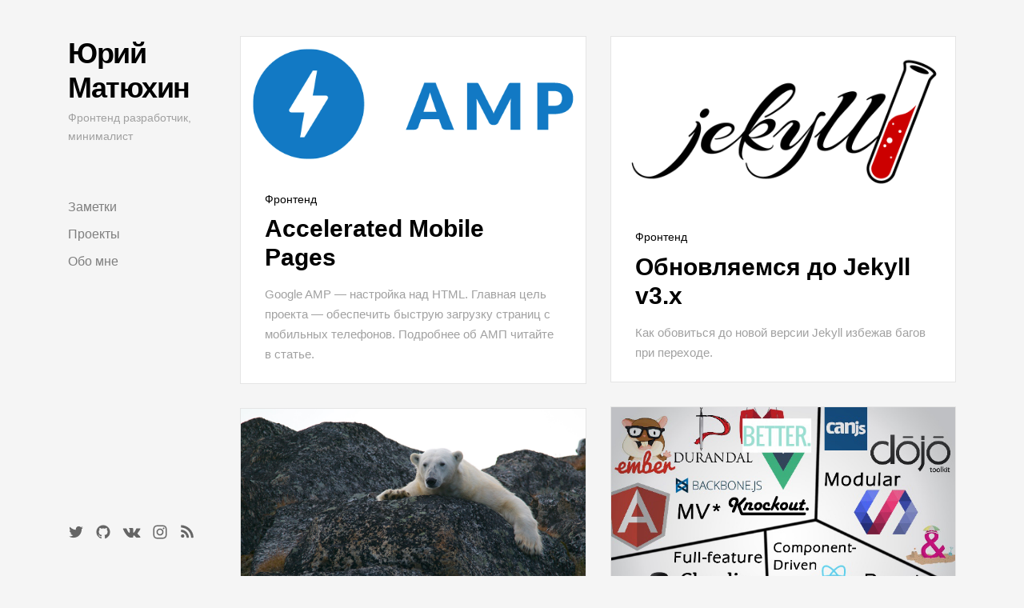

--- FILE ---
content_type: text/html; charset=utf-8
request_url: https://ymatuhin.ru/page2/
body_size: 5596
content:
<!DOCTYPE html>
<html lang="ru">
  <head>
  <meta charset="utf-8">
  <meta http-equiv="X-UA-Compatible" content="IE=edge">
  <meta name="viewport" content="width=device-width, initial-scale=1">

  <link type="application/atom+xml" rel="alternate" href="https://ymatuhin.ru/feed.xml" title="Юрий Матюхин" />
  <!-- Begin Jekyll SEO tag v2.8.0 -->
<title>Page 2 of 9 for Юрий Матюхин | Фронтенд разработчик, веду блог, интересуюсь архитектурой приложений, дизайном и текстом. Хочу работать на себя</title>
<meta name="generator" content="Jekyll v3.9.3" />
<meta property="og:title" content="Юрий Матюхин" />
<meta name="author" content="ymatuhin" />
<meta property="og:locale" content="ru" />
<meta name="description" content="Фронтенд разработчик, веду блог, интересуюсь архитектурой приложений, дизайном и текстом. Хочу работать на себя" />
<meta property="og:description" content="Фронтенд разработчик, веду блог, интересуюсь архитектурой приложений, дизайном и текстом. Хочу работать на себя" />
<link rel="canonical" href="https://ymatuhin.ru/page2/" />
<meta property="og:url" content="https://ymatuhin.ru/page2/" />
<meta property="og:site_name" content="Юрий Матюхин" />
<meta property="og:type" content="website" />
<link rel="prev" href="https://ymatuhin.ru/" />
<link rel="next" href="https://ymatuhin.ru/page3/" />
<meta name="twitter:card" content="summary" />
<meta property="twitter:title" content="Юрий Матюхин" />
<meta name="twitter:site" content="@ymatuhin" />
<meta name="twitter:creator" content="@ymatuhin" />
<script type="application/ld+json">
{"@context":"https://schema.org","@type":"WebPage","author":{"@type":"Person","name":"ymatuhin"},"description":"Фронтенд разработчик, веду блог, интересуюсь архитектурой приложений, дизайном и текстом. Хочу работать на себя","headline":"Юрий Матюхин","publisher":{"@type":"Organization","logo":{"@type":"ImageObject","url":"https://ymatuhin.ru/assets/icons/android-chrome-512x512.png"},"name":"ymatuhin"},"url":"https://ymatuhin.ru/page2/"}</script>
<!-- End Jekyll SEO tag -->


  <!-- inline css -->
  
  <style>*{padding:0;margin:0;-webkit-box-sizing:border-box;box-sizing:border-box}figcaption,figure,main{display:block}/*! normalize.css v7.0.0 | MIT License | github.com/necolas/normalize.css */html{line-height:1.15;-ms-text-size-adjust:100%;-webkit-text-size-adjust:100%}body{margin:0}article,aside,footer,header,nav,section{display:block}figcaption,figure,main{display:block}a{background-color:transparent;-webkit-text-decoration-skip:objects}b,strong{font-weight:bolder}mark{background-color:#ff0;color:#000}sub,sup{font-size:75%;line-height:0;position:relative;vertical-align:baseline}sub{bottom:-0.25em}sup{top:-0.5em}img{border-style:none}svg:not(:root){overflow:hidden}html,body{height:100%;font-size:10px;-ms-text-size-adjust:100%;-webkit-text-size-adjust:100%;text-rendering:optimizeLegibility}body{max-width:1200px;margin-left:auto;margin-right:auto;font-family:system,-apple-system,BlinkMacSystemFont,".SFNSDisplay-Regular","Roboto",sans-serif;font-size:18px;line-height:1.6666666667;font-weight:400;color:#000;background:#f5f5f5;word-break:break-word}a{color:#0c00ff;text-decoration:none}a:hover{-webkit-text-decoration-skip:ink;text-decoration-skip:ink;text-decoration:underline}.site-main{margin-left:260px}@media (max-width: 800px), (max-height: 470px){.site-main{margin-left:0}}.site-header{position:fixed;top:0;left:0;padding:45px;width:260px}@media (min-width: 1200px){.site-header{left:50%;margin-left:-600px}}@media (max-width: 800px), (max-height: 470px){.site-header{position:static;margin-left:initial;padding:30px;width:auto;text-align:center}.site-header br{display:none}}.site-header__title{color:#000;letter-spacing:-0.04em;font-weight:bold;font-size:3.6rem;line-height:1.2}.site-header__description{margin-top:5px;margin-bottom:0;color:#a1a1a1;font-weight:400;font-weight:300;font-size:14px}.site-navigation{margin-top:60px}@media (max-width: 800px), (max-height: 470px){.site-navigation{margin-top:15px}}.site-navigation__item{display:block;padding:4px 0;color:#7f7f7f;font-weight:300;font-size:16px}@media (max-width: 800px), (max-height: 470px){.site-navigation__item{display:inline-block;padding:4px;vertical-align:top}}b.site-navigation__item{color:#000;font-weight:500}.site-footer{position:fixed;bottom:0;left:0;display:-webkit-box;display:-ms-flexbox;display:flex;padding:45px;width:260px}@media (min-width: 1200px){.site-footer{left:50%;margin-left:-600px}}@media (max-width: 800px), (max-height: 470px){.site-footer{position:static;-webkit-box-pack:center;-ms-flex-pack:center;justify-content:center;margin-left:initial;padding:30px;width:auto;text-align:center}}.site-footer__link{display:inline-block;padding-right:14px;vertical-align:top}@media (max-width: 768px){.site-footer__link{padding:0 7px}}.site-footer__icon{display:block;height:20px}.white-content{overflow:hidden;padding:45px;border:1px solid rgba(0,0,0,0.1);background:#fff}@media (max-width: 800px), (max-height: 470px){.white-content{padding:30px}}.post-header{margin-bottom:30px;font-weight:300}.post-header__info{display:block;margin-bottom:7.5px;color:#a1a1a1;font-size:14px}.hypercomments-box{padding-top:30px}.typo>*:last-child{margin-bottom:0}.typo iframe{max-width:100%}.typo img{max-width:100%;height:auto}.typo h1,.typo h2,.typo h3,.typo h4,.typo p,.typo ul,.typo ol,.typo table,.typo figure,.typo pre,.typo blockquote,.typo dd,.typo .highlighter-rouge{margin-bottom:30px}.typo *+ul,.typo *+ol{margin-top:-15px}.typo h1,.typo h2,.typo h3,.typo h4{line-height:1.2;margin-top:60px}.typo h1{margin-top:0;font-size:4.4rem}.typo h2{font-size:4.2rem}.typo .bigger{font-size:1.563em;font-weight:bold}.typo h3{font-size:1.563em}.typo h4{font-size:1.25em}.typo pre{overflow:auto;max-width:100%}.typo table{border-collapse:collapse}.typo td,.typo th{border:1px solid #ccc;padding:15px}.typo figcaption{padding-top:7.5px;font-size:14px;color:#a1a1a1}.typo ul,.typo ol{padding-left:30px}.typo ul ul,.typo ul ol,.typo ol ul,.typo ol ol{margin-top:15px;margin-bottom:30px}.typo li>*+*{margin-top:15px}.typo li+li{margin-top:7.5px}.typo blockquote{border-left:4px solid #0c00ff;padding:7.5px 15px;padding-left:30px;color:#a1a1a1}.typo blockquote p{margin:0}.typo blockquote p+p{margin-top:30px}.typo pre,.typo code{font-family:"Fira Code",Menlo,Monaco,"Courier New",monospace}.typo pre{border-radius:5px;padding:15px 30px}.typo hr{border:0;margin:45px 0;padding:0}.typo hr::after{display:block;content:'⌘ \00a0⌘ \00a0⌘';text-align:center}.typo dd{padding-left:45px}.highlight,pre.highlight{background:#282c34;color:#abb2bf}.highlight pre{background:#282c34}.highlight .hll{background:#282c34}.highlight .c{color:#5c6370;font-style:italic}.highlight .err{color:#960050;background-color:#1e0010}.highlight .k{color:#c678dd}.highlight .l{color:#98c379}.highlight .n{color:#abb2bf}.highlight .o{color:#abb2bf}.highlight .p{color:#abb2bf}.highlight .cm{color:#5c6370;font-style:italic}.highlight .cp{color:#5c6370;font-style:italic}.highlight .c1{color:#5c6370;font-style:italic}.highlight .cs{color:#5c6370;font-style:italic}.highlight .ge{font-style:italic}.highlight .gs{font-weight:700}.highlight .kc{color:#c678dd}.highlight .kd{color:#c678dd}.highlight .kn{color:#c678dd}.highlight .kp{color:#c678dd}.highlight .kr{color:#c678dd}.highlight .kt{color:#c678dd}.highlight .ld{color:#98c379}.highlight .m{color:#d19a66}.highlight .s{color:#98c379}.highlight .na{color:#d19a66}.highlight .nb{color:#e5c07b}.highlight .nc{color:#e5c07b}.highlight .no{color:#e5c07b}.highlight .nd{color:#e5c07b}.highlight .ni{color:#e5c07b}.highlight .ne{color:#e5c07b}.highlight .nf{color:#abb2bf}.highlight .nl{color:#e5c07b}.highlight .nn{color:#abb2bf}.highlight .nx{color:#abb2bf}.highlight .py{color:#e5c07b}.highlight .nt{color:#e06c75}.highlight .nv{color:#e5c07b}.highlight .ow{font-weight:700}.highlight .w{color:#f8f8f2}.highlight .mf{color:#d19a66}.highlight .mh{color:#d19a66}.highlight .mi{color:#d19a66}.highlight .mo{color:#d19a66}.highlight .sb{color:#98c379}.highlight .sc{color:#98c379}.highlight .sd{color:#98c379}.highlight .s2{color:#98c379}.highlight .se{color:#98c379}.highlight .sh{color:#98c379}.highlight .si{color:#98c379}.highlight .sx{color:#98c379}.highlight .sr{color:#56b6c2}.highlight .s1{color:#98c379}.highlight .ss{color:#56b6c2}.highlight .bp{color:#e5c07b}.highlight .vc{color:#e5c07b}.highlight .vg{color:#e5c07b}.highlight .vi{color:#e06c75}.highlight .il{color:#d19a66}.highlight .gu{color:#75715e}.highlight .gd{color:#f92672}.highlight .gi{color:#a6e22e}.blocks-wrapper{padding:45px;padding-left:0}@media (max-width: 800px), (max-height: 470px){.blocks-wrapper{padding:0 30px}}.cards{-webkit-column-width:300px;column-width:300px;-webkit-column-gap:30px;column-gap:30px}.cards .card{margin-bottom:30px;border:1px solid rgba(0,0,0,0.1);break-inside:avoid;page-break-inside:avoid;-webkit-column-break-inside:avoid}.cards .card:last-child{margin-bottom:0}@media (max-width: 800px), (max-height: 470px){.cards .card{margin-bottom:30px}}.cards_suggestions{padding:45px 0}@media (max-width: 1200px){.cards_suggestions{padding-right:45px}}@media (max-width: 800px), (max-height: 470px){.cards_suggestions{padding:30px;padding-bottom:0}}.card{background:#fff}.card .padding{padding:24px 30px}.card a{display:block;color:#000}.card img{display:block;width:100%}.card .tags{margin-bottom:7.5px;font-size:14px}.card .tags span::after{content:', '}.card .tags span:last-child::after{content:''}.card .title{margin:0;font-size:3rem;line-height:1.2}.card .title a{font-weight:inherit}.card .title+p{margin-top:15px}.card p{margin-bottom:0;color:#a1a1a1;font-size:1.5rem}.more-box{margin-top:45px;text-align:center}@media (max-width: 800px), (max-height: 470px){.more-box{margin-top:30px}}.round-btn{display:inline-block;margin:0 auto;padding:12px 37px;border:1px solid rgba(0,0,0,0.1);border-radius:27px;background:#fff;color:#000;vertical-align:top;font-weight:bold;font-size:18px}.mac-spacer{margin:30px 0;text-align:center}p.email-subscribe{margin-bottom:30px}.ya-share2 ul{padding:0 !important}
</style>

  <!-- Icons -->
  <link rel="apple-touch-icon" sizes="180x180" href="/assets/icons/apple-touch-icon.png?v=JymzngPEmg2">
  <link rel="icon" type="image/png" sizes="32x32" href="/assets/icons/favicon-32x32.png?v=JymzngPEmg2">
  <link rel="icon" type="image/png" sizes="16x16" href="/assets/icons/favicon-16x16.png?v=JymzngPEmg2">
  <link rel="manifest" href="/assets/icons/manifest.json?v=JymzngPEmg2">
  <link rel="mask-icon" href="/assets/icons/safari-pinned-tab.svg?v=JymzngPEmg2" color="#0c00ff">
  <link rel="shortcut icon" href="/assets/icons/favicon.ico?v=JymzngPEmg2">
  <meta name="msapplication-config" content="/assets/icons/browserconfig.xml?v=JymzngPEmg2">
  <meta name="theme-color" content="#0c00ff">

  <link rel="manifest" href="/manifest.json">
  <script src="https://ymatuhin.ru/ads/ads.js?v=1" defer></script>
</head>


  <aside class="site-header" role="complementary">
  <a href="/" class="site-header__title">
    Юрий
    </br>
    Матюхин
  </a>
  <p class="site-header__description">
    Фронтенд разработчик, минималист
  </p>

  <nav class="site-navigation" role="navigation">
    <a class="site-navigation__item" href="/archive/">Заметки</a>

    <a class="site-navigation__item" href="/projects/">Проекты</a>

    <a class="site-navigation__item" href="/about/">Обо мне</a>
  </nav>
</aside>

  <main class="site-main" role="main">
    <div class="blocks-wrapper">
    <div class="cards">
    
        <div class="card">
    
        <a href="/front-end/amp/">
        <img src="/assets/img/amp/amp_logo.gif" alt="Accelerated Mobile Pages">
        </a>
    

    <div class="padding">
        
            <div class="tags">
                
    
    Фронтенд
    


            </div>
        

        
            <h2 class="title">
                <a href="/front-end/amp/">
                    Accelerated Mobile Pages
                </a>
            </h2>
        

        
            <p>Google AMP — настройка над HTML. Главная цель проекта — обеспечить быструю загрузку страниц с мобильных телефонов. Подробнее об АМП читайте в статье.
</p>
        
    </div>
</div>

    
        <div class="card">
    
        <a href="/front-end/logs-in-javascript/">
        <img src="/assets/img/logs/bear.jpg" alt="Логирование в JavaScript">
        </a>
    

    <div class="padding">
        
            <div class="tags">
                
    
    Фронтенд
    


            </div>
        

        
            <h2 class="title">
                <a href="/front-end/logs-in-javascript/">
                    Логирование в JavaScript
                </a>
            </h2>
        

        
            <p>Логирование — незаменимый инструмент в отладке JS кода. Расставьте логи в критические места и при возникновении ошибки вы сможете посмотреть что произошло в консоли.</p>
        
    </div>
</div>

    
        <div class="card">
    
        <a href="/blog/blocking-incoming-calls-on-your-iphone/">
        <img src="/assets/img/phones/phone.jpeg" alt="Лайфхак. Блокировка входящих без дисконектов на iPhone">
        </a>
    

    <div class="padding">
        
            <div class="tags">
                
    Блог
    
    


            </div>
        

        
            <h2 class="title">
                <a href="/blog/blocking-incoming-calls-on-your-iphone/">
                    Лайфхак. Блокировка входящих без дисконектов на iPhone
                </a>
            </h2>
        

        
    </div>
</div>

    
        <div class="card">
    
        <a href="/front-end/blog/lifehack-phone-number/">
        <img src="/assets/img/phones/phones.jpeg" alt="Лайфхак. Номер телефона на сайте">
        </a>
    

    <div class="padding">
        
            <div class="tags">
                
    
    Фронтенд
    


            </div>
        

        
            <h2 class="title">
                <a href="/front-end/blog/lifehack-phone-number/">
                    Лайфхак. Номер телефона на сайте
                </a>
            </h2>
        

        
            <p>Надоели звонки от клиентов в 2 часа ночи? Покажите номер телефона на сайте только в рабочее время. Подробности в статье.</p>
        
    </div>
</div>

    
        <div class="card">
    
        <a href="/front-end/styling-broken-images-user-care-or-not/">
        <img src="/assets/img/broken-icons/broken-icons.png" alt="За и против. Оформление незагруженных изображений.">
        </a>
    

    <div class="padding">
        
            <div class="tags">
                
    
    Фронтенд
    


            </div>
        

        
            <h2 class="title">
                <a href="/front-end/styling-broken-images-user-care-or-not/">
                    За и против. Оформление незагруженных изображений.
                </a>
            </h2>
        

        
            <p>Незагруженные изображение — не та проблема, которую нужно срочно решать. С изображениями есть другая, более важная, проблема.</p>
        
    </div>
</div>

    
        <div class="card">
    
        <a href="/front-end/migrate-to-jekyll-3/">
        <img src="/assets/img/jekyll/jekyll-logo.png" alt="Обновляемся до Jekyll v3.x">
        </a>
    

    <div class="padding">
        
            <div class="tags">
                
    
    Фронтенд
    


            </div>
        

        
            <h2 class="title">
                <a href="/front-end/migrate-to-jekyll-3/">
                    Обновляемся до Jekyll v3.x
                </a>
            </h2>
        

        
            <p>Как обовиться до новой версии Jekyll избежав багов при переходе.</p>
        
    </div>
</div>

    
        <div class="card">
    
        <a href="/front-end/flux-challenge/">
        <img src="/assets/img/test-framework/frameworks.jpg" alt="На чем тестировать JavaScript фреймворки">
        </a>
    

    <div class="padding">
        
            <div class="tags">
                
    
    Фронтенд
    


            </div>
        

        
            <h2 class="title">
                <a href="/front-end/flux-challenge/">
                    На чем тестировать JavaScript фреймворки
                </a>
            </h2>
        

        
            <p>На чем испробовать новую технологию или фреймоврк если нет сайд/пет проекта? Пара интересных задачек в этой заметке.</p>
        
    </div>
</div>

    
        <div class="card">
    
        <a href="/front-end/detect-adblock/">
        <img src="/assets/img/adblock/logo_adblock.png" alt="Проверка на блокировку рекламы, или «Пожалуйста, отключите AdBlock»">
        </a>
    

    <div class="padding">
        
            <div class="tags">
                
    
    Фронтенд
    


            </div>
        

        
            <h2 class="title">
                <a href="/front-end/detect-adblock/">
                    Проверка на блокировку рекламы, или «Пожалуйста, отключите AdBlock»
                </a>
            </h2>
        

        
            <p>Как определить, что у пользователя установлен блокировщик рекламы AdBlock, AdGuard и другие.</p>
        
    </div>
</div>

    
        <div class="card">
    

    <div class="padding">
        
            <div class="tags">
                
    
    Фронтенд
    


            </div>
        

        
            <h2 class="title">
                <a href="/front-end/reed-on-week-end-3/">
                    Что почитать фронтендеру на выходных — 3
                </a>
            </h2>
        

        
            <p>Список статей, библиотек, фреймворков и сервисов для ковыряния на выходных или в свободное время для фронтенд разработчика.</p>
        
    </div>
</div>

    
        <div class="card">
    
        <a href="/front-end/reed-on-week-end-2/">
        <img src="/assets/img/week-ends/social-previews.png" alt="Что почитать фронтендеру на выходных — 2">
        </a>
    

    <div class="padding">
        
            <div class="tags">
                
    
    Фронтенд
    


            </div>
        

        
            <h2 class="title">
                <a href="/front-end/reed-on-week-end-2/">
                    Что почитать фронтендеру на выходных — 2
                </a>
            </h2>
        

        
            <p>Список статей, библиотек, фреймворков и сервисов для ковыряния на выходных или в свободное время для фронтенд разработчика.</p>
        
    </div>
</div>

    
</div>


<div class="more-box">
    
        <a class="round-btn" href="/">Предыдущая страница</a>
    
    
        &nbsp;
        &nbsp;
    
    
        <a class="round-btn" href="/page3/">Следующая страница</a>
    
</div>

</div>

  </main>

  <footer class="site-footer"
        role="contentinfo">
  <a class="site-footer__link"
     href="https://twitter.com/ymatuhin">
    <img src="/assets/social/twitter.svg" class="site-footer__icon" alt=""></a>

  <a class="site-footer__link"
     href="https://github.com/ymatuhin">
    <img src="/assets/social/github.svg" class="site-footer__icon" alt=""></a>

  <a class="site-footer__link"
     href="https://vk.com/ymatuhin">
    <img src="/assets/social/vk.svg" class="site-footer__icon" alt=""></a>

  <a class="site-footer__link"
     href="https://www.instagram.com/ymatuhin">
    <img src="/assets/social/instagram.svg" class="site-footer__icon" alt=""></a>

  <a class="site-footer__link"
     href="/feed.xml">
    <img src="/assets/social/rss.svg" class="site-footer__icon" alt=""></a>
</footer>

  <!-- Yandex.Metrika counter -->
<script src="https://mc.yandex.ru/metrika/watch.js"
        type="text/javascript"></script>
<script type="text/javascript">
  try {
    var yaCounter28017147 = new Ya.Metrika({
      id: 28017147,
      clickmap: true,
      trackLinks: true,
      accurateTrackBounce: true,
      webvisor: true
    });
  } catch (e) { }
</script>
<noscript>
  <div>
    <img src="https://mc.yandex.ru/watch/28017147"
         style="position:absolute; left:-9999px;"
         alt="" />
  </div>
</noscript>
<!-- /Yandex.Metrika counter -->

</html>
<script defer src="https://static.cloudflareinsights.com/beacon.min.js/vcd15cbe7772f49c399c6a5babf22c1241717689176015" integrity="sha512-ZpsOmlRQV6y907TI0dKBHq9Md29nnaEIPlkf84rnaERnq6zvWvPUqr2ft8M1aS28oN72PdrCzSjY4U6VaAw1EQ==" data-cf-beacon='{"version":"2024.11.0","token":"e182ee6e6fb04894a26ddcd994ea9798","r":1,"server_timing":{"name":{"cfCacheStatus":true,"cfEdge":true,"cfExtPri":true,"cfL4":true,"cfOrigin":true,"cfSpeedBrain":true},"location_startswith":null}}' crossorigin="anonymous"></script>


--- FILE ---
content_type: application/javascript; charset=utf-8
request_url: https://ymatuhin.ru/ads/ads.js?v=1
body_size: 573
content:
const d=()=>{const t=document.createElement("script");t.src="https://pagead2.googlesyndication.com/pagead/js/adsbygoogle.js?client=ca-pub-6430039911615607",t.crossOrigin="anonymous",t.async=!0,document.head.appendChild(t);const e=document.createElement("script");e.appendChild(document.createTextNode(`
      (adsbygoogle = window.adsbygoogle || []).push({});
    `)),document.head.appendChild(e)},r=()=>`<!-- Auto size -->
    <ins class="adsbygoogle"
      style="display:block"
      data-ad-client="ca-pub-6430039911615607"
      data-ad-slot="4852376176"
      data-ad-format="auto"
      data-full-width-responsive="true"></ins>
  `,l=(t,e)=>{const n=document.createElement("script");n.src="https://yandex.ru/ads/system/context.js",n.async=!0,document.head.appendChild(n);const a=document.createElement("script"),o=document.createTextNode(`
    window.yaContextCb=window.yaContextCb||[];
    window.yaContextCb.push(()=>{
      Ya.Context.AdvManager.render({
        renderTo: 'yandex_rtb_${e}',
        blockId: '${e}'
      })
    })
  `);a.appendChild(o),document.head.appendChild(a)},u=(t,e)=>`<div id="yandex_rtb_${e}"></div>`,s={google:{getHtml:r,insertScripts:d},yandex:{hosts:{"lines98.ru":"R-A-267686-1","autoprefixer.github.io":"R-A-268262-1"},insertScripts:l,getHtml:u}};g();function g(){const t=document.querySelectorAll("[data-ads]");Array.from(t).forEach(n=>{c(n,p())})}function c(t,e){const[n,...a]=e;h(t,n),setTimeout(()=>{(t.clientHeight<4||t.clientWidth<4)&&a.length&&c(t,a)},4e3)}function p(){const{canReadRussian:t,canBeYandex:e}=m(),n=[];return t&&e&&n.push(s.yandex),n.push(s.google),n}function h(t,e){var a,o;const n=(a=e.hosts)==null?void 0:a[location.hostname];t.innerHTML=e.getHtml(t,n),(o=e.insertScripts)==null||o.call(e,t,n)}function m(){var a,o;const t=["ru","uz","be","ro","et","lv","lt","hy","az","ka"],n=((o=(a=window.navigator)==null?void 0:a.languages)!=null?o:[navigator.language]).some(i=>t.includes(i.slice(0,2)));return{canBeYandex:location.hostname in(s.yandex.hosts||{}),host:location.hostname,pageLang:document.documentElement.lang,userLang:navigator.language.slice(0,2),canReadRussian:n}}
